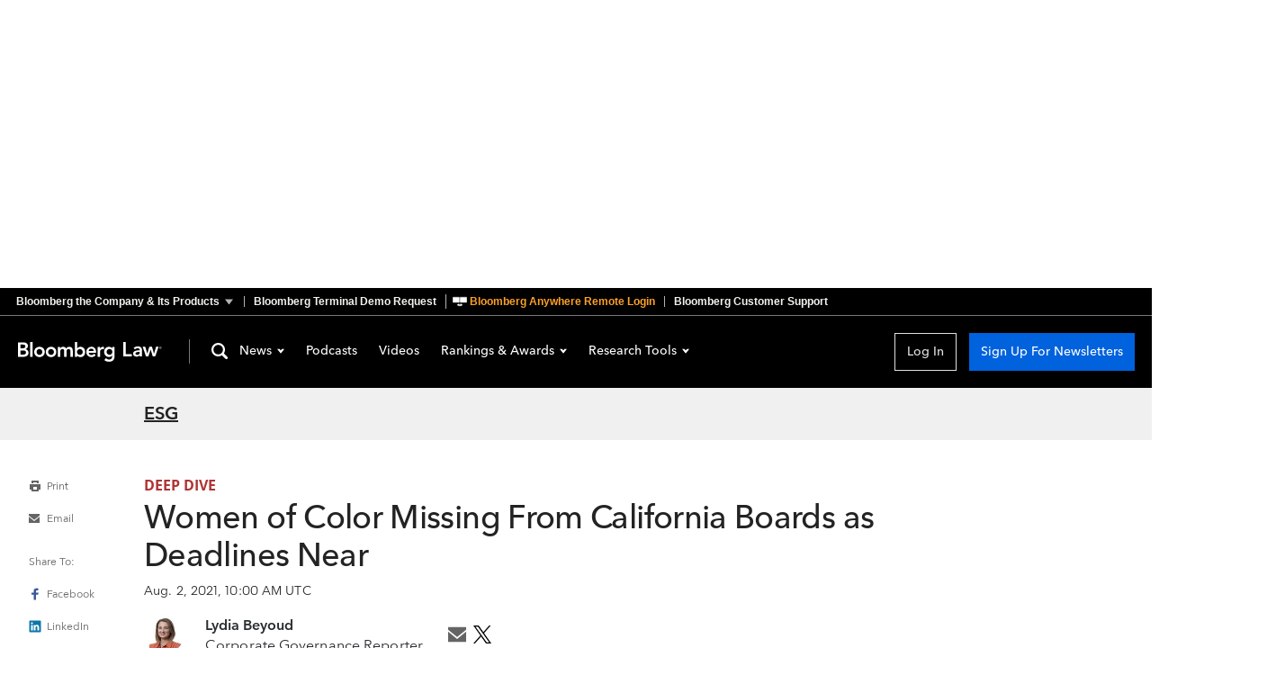

--- FILE ---
content_type: application/javascript
request_url: https://news.bloomberglaw.com/assets/PodcastsHeader-DsOhstbW.js
body_size: 935
content:
import{n as a}from"./index-CAgHiFka.js";const c="PodcastLandingCard_cardContainer_1B2M2",d="PodcastLandingCard_title_1B2M2",l="PodcastLandingCard_summary_1B2M2",p="PodcastLandingCard_titleEpisode_1B2M2",_="PodcastLandingCard_episodeCardContainer_1B2M2",u={cardContainer:c,title:d,summary:l,titleEpisode:p,episodeCardContainer:_},y={props:{title:{type:String,required:!0},summary:{type:String,required:!0},isEpisode:{type:Boolean,default:!1}}};var f=function(){var s=this,e=s._self._c;return e("div",{class:[s.$style.cardContainer,{[s.$style.episodeCardContainer]:s.isEpisode}]},[s._t("lede"),e("h2",{class:[s.$style.title,{[s.$style.titleEpisode]:s.isEpisode}],domProps:{innerHTML:s._s(s.title)}}),e("div",{class:s.$style.summary,domProps:{innerHTML:s._s(s.summary)}}),s._t("button")],2)},$=[];const r={$style:u};function v(t){for(var s in r)this[s]=r[s]}var m=a(y,f,$,!1,v,null);const W=m.exports,C="PodcastSubscriptions_subscriptionContainer_1B2M2",h="PodcastSubscriptions_link_1B2M2",P="PodcastSubscriptions_episodeSubscriptionContainer_1B2M2",g={subscriptionContainer:C,link:h,episodeSubscriptionContainer:P},M={components:{},props:{podcast:{type:Object,required:!0},isEpisode:{type:Boolean,defautl:!1}},computed:{subscribeOptions(){return[{name:"Apple Podcasts",url:this.podcast.applePodcastsUrl,value:"apple"},{name:"Spotify",url:this.podcast.spotifyUrl,value:"spotify"}].filter(s=>s.url!==null)}}};var b=function(){var s=this,e=s._self._c;return e("div",{class:[s.$style.subscriptionContainer,{[s.$style.episodeSubscriptionContainer]:s.isEpisode}]},s._l(s.subscribeOptions,function(n){return e("a",{key:n.value,class:s.$style.link,attrs:{href:n.url,target:"_blank","data-test":`subscribe-${n.value}`}},[s._v(" "+s._s(n.name)+" ")])}),0)},B=[];const i={$style:g};function H(t){for(var s in i)this[s]=i[s]}var S=a(M,b,B,!1,H,null);const D=S.exports,x="PodcastsHeader_header_1B2M2",k="PodcastsHeader_graphic_1B2M2",w="PodcastsHeader_wrapper_1B2M2",E="PodcastsHeader_heading_1B2M2",L="PodcastsHeader_link_1B2M2",j="PodcastsHeader_description_1B2M2",q="PodcastsHeader_episodeHeading_1B2M2",F={header:x,graphic:k,wrapper:w,heading:E,link:L,description:j,episodeHeading:q},O={name:"PodcastsHeader",props:{isMainPage:{type:Boolean,default:!0}}};var R=function(){var s=this,e=s._self._c;return e("div",{class:s.$style.header},[e("div",{class:s.$style.graphic},[e("svg",{class:s.$style.svg,attrs:{"aria-hidden":"true",viewBox:"0,0 26 75"}},[e("circle",{class:s.$style.innerCircle,attrs:{r:"3",cx:"13",cy:"62",fill:"#000"}}),e("circle",{class:s.$style.outerCircle,attrs:{r:"12",cx:"13",cy:"62",fill:"transparent",stroke:"#000","stroke-width":"1"}}),e("line",{class:s.$style.line,attrs:{x1:"13",y1:"0",x2:"13",y2:"50",stroke:"#000","stroke-width":"1"}})])]),e("div",{class:s.$style.wrapper},[e("h1",{class:[s.$style.heading,{[s.$style.episodeHeading]:!s.isMainPage}]},[e("router-link",{class:s.$style.link,attrs:{to:{path:"/podcasts"},"data-test":"podcast-header-link"}},[s._v(" Podcasts ")])],1),s.isMainPage?e("div",{class:s.$style.description},[s._v(" Weekly updates on government, law and tax news ")]):s._e()])])},T=[];const o={$style:F};function U(t){for(var s in o)this[s]=o[s]}var z=a(O,R,T,!1,U,null);const G=z.exports;export{D as P,W as a,G as b};


--- FILE ---
content_type: application/javascript
request_url: https://news.bloomberglaw.com/assets/Channel-DMeXygUj.js
body_size: 805
content:
import{n as r,c as a}from"./index-CAgHiFka.js";import{N as o}from"./NotFound-BOfUb6AL.js";const i=()=>{},s={name:"ChannelPage",components:{NotFound:o},inject:["modals","http"],beforeRouteUpdate(e,n,t){if(e.path==="/bloomberg-government-news/"){location.replace("https://news.bgov.com"),t(!1);return}t()},data(){return{channelLoaded:!1}},metaInfo(){if(!this.channel)return{};const e=this.channel.name,n=[];return this.channel.private&&n.push({name:"robots",content:"noindex",vmid:"robots"}),{title:e,meta:n}},apollo:{channel:{query:a`
        query getChannel($url: String!) {
          channel: channelByUrl(url: $url) {
            id
            private
            name
            authorized
            channelType
            url
            productCode
          }
        }
      `,prefetch({route:e}){return{url:e.params.channel}},variables(){return{url:this.$route.params.channel}},result(){var n;const[e]=this.$route.matched;e.meta.analytics.channel=(n=this.channel)==null?void 0:n.productCode,this.channelLoaded=!0},error(){this.channelLoaded=!0}}},computed:{isBrandLanding(){var e;return((e=this.channel)==null?void 0:e.channelType)==="BRAND_LANDING"},isAuthorized(){var e;return!!((e=this.channel)!=null&&e.authorized)},isPreview(){return this.$route.meta.preview&&this.$route.query.authkey},shouldRedirectToBrand(){return!this.isPreview&&(!this.isAuthorized||this.isBrandLanding)},bgovShouldNotRedirect(){return this.shouldRedirectToBrand?!(this.shouldRedirectToBrand&&this.channel.url!=="bloomberg-government-news"||this.shouldRedirectToBrand&&this.$route.name==="channel-landing"):!0},shouldChannelRedirect(){return this.channel.url!==this.$route.params.channel}},watch:{async channelLoaded(){if(this.channel){if(this.shouldChannelRedirect){this.redirectRenamedChannel();return}if(this.shouldRedirectToBrand){if(this.channel.url!=="bloomberg-government-news"){this.redirectToBrandLanding({showLoginModal:this.isAuthorized});return}this.$route.name==="channel-landing"&&await this.redirectToBGOVHostname()}}}},methods:{redirectRenamedChannel(){this.$router.replace({...this.$route,params:{...this.$route.params,channel:this.channel.url}})},redirectToBrandLanding({showLoginModal:e=!1}){const n=()=>this.modals.open({id:"login",options:{redirect:this.http.getHref()}});this.$router.replace("/",e?n:i)},async redirectToBGOVHostname(){await new Promise(()=>{location.replace("https://news.bgov.com")})}}};var h=function(){var n=this,t=n._self._c;return n.channel&&n.bgovShouldNotRedirect?t("div",[t("router-view")],1):n.channelLoaded&&!n.channel?t("NotFound"):n._e()},l=[],c=r(s,h,l,!1,null,null);const m=c.exports;export{m as default};


--- FILE ---
content_type: image/svg+xml
request_url: https://news-cdn.bindg.com/indg/assets/icons/icon-email.svg
body_size: 117
content:
<svg width="12" height="10" viewBox="0 0 12 10" fill="none" xmlns="http://www.w3.org/2000/svg">
<path d="M0 1.83332V0H12V1.83332L6 6.66577L0 1.83332Z" fill="#646464"/>
<path d="M0.0003 3.0828L6.0003 7.99942L11.9993 3.0828V9.9994H0.0003V3.0828Z" fill="#646464"/>
</svg>
